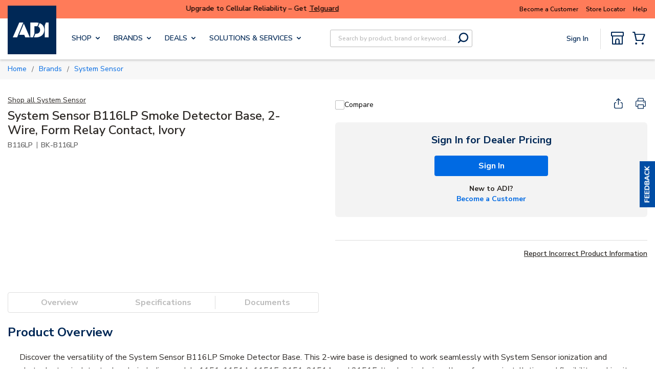

--- FILE ---
content_type: text/plain; charset=utf-8
request_url: https://rl.quantummetric.com/adiglobal/hash-check
body_size: -123
content:
["Det9HrVNBN4=","~QKhaLsSNIM="]

--- FILE ---
content_type: application/javascript; charset=UTF-8
request_url: https://www.adiglobaldistribution.us/cdn-cgi/challenge-platform/scripts/jsd/main.js
body_size: 8225
content:
window._cf_chl_opt={AKGCx8:'b'};~function(a6,to,tW,tF,tx,tc,tp,tK,a0,a2){a6=R,function(k,a,ag,a5,D,j){for(ag={k:515,a:418,D:407,j:360,E:325,b:396,Y:313,L:489,Z:485,f:463,n:337},a5=R,D=k();!![];)try{if(j=-parseInt(a5(ag.k))/1*(parseInt(a5(ag.a))/2)+-parseInt(a5(ag.D))/3*(parseInt(a5(ag.j))/4)+-parseInt(a5(ag.E))/5+parseInt(a5(ag.b))/6*(parseInt(a5(ag.Y))/7)+parseInt(a5(ag.L))/8+-parseInt(a5(ag.Z))/9*(-parseInt(a5(ag.f))/10)+parseInt(a5(ag.n))/11,a===j)break;else D.push(D.shift())}catch(E){D.push(D.shift())}}(T,414517),to=this||self,tW=to[a6(514)],tF=null,tx=tP(),tc={},tc[a6(478)]='o',tc[a6(409)]='s',tc[a6(444)]='u',tc[a6(320)]='z',tc[a6(372)]='n',tc[a6(425)]='I',tc[a6(350)]='b',tp=tc,to[a6(456)]=function(D,j,E,Y,Dh,Dg,Dq,aO,L,z,O,U,J,B,M){if(Dh={k:465,a:495,D:522,j:487,E:410,b:529,Y:410,L:315,Z:523,f:526,n:315,z:513,O:449,U:426,J:368,m:447,e:335,B:438,M:510,i:511,v:501},Dg={k:486,a:359,D:359,j:391,E:368,b:501,Y:493,L:511,Z:479,f:494,n:398,z:374,O:452,U:482},Dq={k:437,a:373,D:516,j:448},aO=a6,L={'WKPph':function(i,Q){return i<Q},'DzJez':aO(Dh.k),'xjdrx':aO(Dh.a),'ofCGH':function(i,Q){return i+Q},'ywIAa':function(i,Q){return i+Q},'pYbnk':function(i,Q){return i===Q},'uSGrr':function(i,Q){return Q===i},'tHgJv':function(i,Q,I){return i(Q,I)}},L[aO(Dh.D)](null,j)||void 0===j)return Y;for(z=tN(j),D[aO(Dh.j)][aO(Dh.E)]&&(z=z[aO(Dh.b)](D[aO(Dh.j)][aO(Dh.Y)](j))),z=D[aO(Dh.L)][aO(Dh.Z)]&&D[aO(Dh.f)]?D[aO(Dh.n)][aO(Dh.Z)](new D[(aO(Dh.f))](z)):function(i,DW,am,Q,I){if(DW={k:426},am=aO,Q={'ehgbz':function(s,o){return s>=o},'hfNXH':function(s,o,aJ){return aJ=R,L[aJ(DW.k)](s,o)},'VagrV':L[am(Dg.k)],'ZVwSS':function(s,o){return s+o}},L[am(Dg.a)]===L[am(Dg.D)]){for(i[am(Dg.j)](),I=0;I<i[am(Dg.E)];i[I]===i[L[am(Dg.b)](I,1)]?i[am(Dg.Y)](L[am(Dg.L)](I,1),1):I+=1);return i}else Q[am(Dg.Z)](D[am(Dg.f)],200)&&Q[am(Dg.n)](Y[am(Dg.f)],300)?U(Q[am(Dg.z)]):z(Q[am(Dg.O)](am(Dg.U),O[am(Dg.f)]))}(z),O='nAsAaAb'.split('A'),O=O[aO(Dh.z)][aO(Dh.O)](O),U=0;L[aO(Dh.U)](U,z[aO(Dh.J)]);J=z[U],B=tA(D,j,J),O(B)?(M=L[aO(Dh.m)]('s',B)&&!D[aO(Dh.e)](j[J]),aO(Dh.B)===E+J?L[aO(Dh.M)](Z,L[aO(Dh.i)](E,J),B):M||Z(E+J,j[J])):Z(L[aO(Dh.v)](E,J),B),U++);return Y;function Z(i,Q,aU){aU=aO,Object[aU(Dq.k)][aU(Dq.a)][aU(Dq.D)](Y,Q)||(Y[Q]=[]),Y[Q][aU(Dq.j)](i)}},tK=a6(442)[a6(420)](';'),a0=tK[a6(513)][a6(449)](tK),to[a6(369)]=function(D,j,DC,ae,E,Y,L,Z,n,z){for(DC={k:506,a:461,D:408,j:527,E:368,b:368,Y:461,L:483,Z:448,f:408,n:470},ae=a6,E={},E[ae(DC.k)]=function(O,U){return O===U},E[ae(DC.a)]=function(O,U){return U===O},E[ae(DC.D)]=function(O,U){return O+U},Y=E,L=Object[ae(DC.j)](j),Z=0;Z<L[ae(DC.E)];Z++)if(n=L[Z],Y[ae(DC.k)]('f',n)&&(n='N'),D[n]){for(z=0;z<j[L[Z]][ae(DC.b)];Y[ae(DC.Y)](-1,D[n][ae(DC.L)](j[L[Z]][z]))&&(a0(j[L[Z]][z])||D[n][ae(DC.Z)](Y[ae(DC.f)]('o.',j[L[Z]][z]))),z++);}else D[n]=j[L[Z]][ae(DC.n)](function(O){return'o.'+O})},a2=function(jB,je,jm,jJ,jU,jO,aM,a,D,j,E){return jB={k:349,a:480,D:541,j:395,E:411},je={k:524,a:342,D:309,j:327,E:543,b:316,Y:499,L:342,Z:458,f:542,n:448,z:532,O:342,U:499,J:532,m:397,e:505,B:342,M:309,i:455,v:371,d:417,Q:405,I:342,l:445,s:347,o:448,W:347},jm={k:321,a:368},jJ={k:382},jU={k:508,a:348,D:532,j:368,E:347,b:437,Y:373,L:516,Z:437,f:373,n:516,z:332,O:439,U:373,J:382,m:448,e:521,B:353,M:356,i:336,v:417,d:521,Q:382,I:457,l:428,s:477,o:545,W:538,F:342,g:473,h:516,H:382,G:505,V:413,C:386,y:543,P:371,x:322,X:542,c:384,S:371,A:521,N:382,K:502,T0:457,T1:371,T2:342,T3:399,T4:448,T5:314,T6:448,T7:405},jO={k:371},aM=a6,a={'rGXtN':function(b,Y){return b==Y},'ykSns':aM(jB.k),'uhSam':aM(jB.a),'ULyNF':function(b,Y){return b<Y},'qwnSU':aM(jB.D),'dYLuY':function(b,Y){return b(Y)},'hnIGQ':function(b,Y){return b|Y},'eCACT':function(b,Y){return b-Y},'lKeok':function(b,Y){return b(Y)},'oowDU':function(b,Y){return b-Y},'ZhGaC':function(b,Y){return Y|b},'aZgXl':function(b,Y){return b<<Y},'FCbth':function(b,Y){return b&Y},'KjqLp':function(b,Y){return b-Y},'tpTim':function(b,Y){return b==Y},'fDlyW':function(b,Y){return b!==Y},'PSkYZ':function(b,Y){return b-Y},'cirZu':function(b,Y){return b(Y)},'ULfgu':function(b,Y){return b>Y},'FsgoM':function(b,Y){return Y&b},'gUwsN':function(b,Y){return b-Y},'rNMVY':function(b,Y){return b(Y)},'usiPV':function(b,Y){return b<<Y},'nUhly':function(b,Y){return b>Y},'XJORa':function(b,Y){return Y|b},'SmjVd':function(b,Y){return b-Y},'VDQjr':function(b,Y){return b==Y},'HUyyd':function(b,Y){return b(Y)},'IqsUY':function(b,Y){return b!=Y},'LjLgl':function(b,Y){return Y==b},'PcbCk':function(b,Y){return b==Y},'thgZp':function(b,Y){return Y*b},'cNblH':function(b,Y){return b!=Y},'ZvmtM':function(b,Y){return b(Y)},'jGGMS':function(b,Y){return b&Y},'tAQOR':function(b,Y){return Y===b}},D=String[aM(jB.j)],j={'h':function(b,jz,ai){return jz={k:531,a:347},ai=aM,a[ai(jO.k)](null,b)?'':j.g(b,6,function(Y,av){return av=ai,av(jz.k)[av(jz.a)](Y)})},'g':function(Y,L,Z,ad,z,O,U,J,B,M,i,Q,I,s,o,W,F,H){if(ad=aM,a[ad(jU.k)]===a[ad(jU.a)])return![];else{if(null==Y)return'';for(O={},U={},J='',B=2,M=3,i=2,Q=[],I=0,s=0,o=0;a[ad(jU.D)](o,Y[ad(jU.j)]);o+=1)if(W=Y[ad(jU.E)](o),Object[ad(jU.b)][ad(jU.Y)][ad(jU.L)](O,W)||(O[W]=M++,U[W]=!0),F=J+W,Object[ad(jU.Z)][ad(jU.f)][ad(jU.n)](O,F))J=F;else if(a[ad(jU.z)]===ad(jU.O))j=E[s];else{if(Object[ad(jU.Z)][ad(jU.U)][ad(jU.L)](U,J)){if(256>J[ad(jU.J)](0)){for(z=0;a[ad(jU.D)](z,i);I<<=1,L-1==s?(s=0,Q[ad(jU.m)](a[ad(jU.e)](Z,I)),I=0):s++,z++);for(H=J[ad(jU.J)](0),z=0;8>z;I=a[ad(jU.B)](I<<1.86,H&1),s==a[ad(jU.M)](L,1)?(s=0,Q[ad(jU.m)](a[ad(jU.i)](Z,I)),I=0):s++,H>>=1,z++);}else{for(H=1,z=0;z<i;I=I<<1|H,s==a[ad(jU.v)](L,1)?(s=0,Q[ad(jU.m)](a[ad(jU.d)](Z,I)),I=0):s++,H=0,z++);for(H=J[ad(jU.Q)](0),z=0;16>z;I=a[ad(jU.I)](a[ad(jU.l)](I,1),a[ad(jU.s)](H,1)),s==a[ad(jU.o)](L,1)?(s=0,Q[ad(jU.m)](Z(I)),I=0):s++,H>>=1,z++);}B--,a[ad(jU.W)](0,B)&&(B=Math[ad(jU.F)](2,i),i++),delete U[J]}else for(H=O[J],z=0;z<i;I=I<<1.51|1&H,s==L-1?(s=0,Q[ad(jU.m)](Z(I)),I=0):s++,H>>=1,z++);J=(B--,0==B&&(B=Math[ad(jU.F)](2,i),i++),O[F]=M++,String(W))}if(a[ad(jU.g)]('',J)){if(Object[ad(jU.Z)][ad(jU.Y)][ad(jU.h)](U,J)){if(256>J[ad(jU.H)](0)){for(z=0;z<i;I<<=1,s==a[ad(jU.G)](L,1)?(s=0,Q[ad(jU.m)](a[ad(jU.V)](Z,I)),I=0):s++,z++);for(H=J[ad(jU.Q)](0),z=0;a[ad(jU.C)](8,z);I=I<<1|a[ad(jU.y)](H,1),a[ad(jU.P)](s,a[ad(jU.x)](L,1))?(s=0,Q[ad(jU.m)](a[ad(jU.X)](Z,I)),I=0):s++,H>>=1,z++);}else{for(H=1,z=0;z<i;I=a[ad(jU.c)](I,1)|H,a[ad(jU.S)](s,L-1)?(s=0,Q[ad(jU.m)](a[ad(jU.A)](Z,I)),I=0):s++,H=0,z++);for(H=J[ad(jU.N)](0),z=0;a[ad(jU.K)](16,z);I=a[ad(jU.T0)](I<<1.5,H&1.86),s==L-1?(s=0,Q[ad(jU.m)](a[ad(jU.V)](Z,I)),I=0):s++,H>>=1,z++);}B--,a[ad(jU.T1)](0,B)&&(B=Math[ad(jU.T2)](2,i),i++),delete U[J]}else for(H=O[J],z=0;z<i;I=a[ad(jU.T3)](I<<1,H&1),L-1==s?(s=0,Q[ad(jU.T4)](Z(I)),I=0):s++,H>>=1,z++);B--,B==0&&i++}for(H=2,z=0;z<i;I=H&1.34|I<<1,a[ad(jU.P)](s,a[ad(jU.T5)](L,1))?(s=0,Q[ad(jU.T4)](Z(I)),I=0):s++,H>>=1,z++);for(;;)if(I<<=1,L-1==s){Q[ad(jU.T6)](Z(I));break}else s++;return Q[ad(jU.T7)]('')}},'j':function(b,aQ){return aQ=aM,a[aQ(jm.k)](null,b)?'':b==''?null:j.i(b[aQ(jm.a)],32768,function(Y,aI){return aI=aQ,b[aI(jJ.k)](Y)})},'i':function(Y,L,Z,al,z,O,U,J,B,M,i,Q,I,s,o,W,H,F){for(al=aM,z=[],O=4,U=4,J=3,B=[],Q=a[al(je.k)](Z,0),I=L,s=1,M=0;3>M;z[M]=M,M+=1);for(o=0,W=Math[al(je.a)](2,2),i=1;a[al(je.D)](i,W);F=I&Q,I>>=1,a[al(je.j)](0,I)&&(I=L,Q=Z(s++)),o|=i*(0<F?1:0),i<<=1);switch(o){case 0:for(o=0,W=Math[al(je.a)](2,8),i=1;W!=i;F=a[al(je.E)](Q,I),I>>=1,a[al(je.b)](0,I)&&(I=L,Q=Z(s++)),o|=a[al(je.Y)](0<F?1:0,i),i<<=1);H=D(o);break;case 1:for(o=0,W=Math[al(je.L)](2,16),i=1;a[al(je.Z)](i,W);F=I&Q,I>>=1,I==0&&(I=L,Q=a[al(je.f)](Z,s++)),o|=a[al(je.Y)](0<F?1:0,i),i<<=1);H=D(o);break;case 2:return''}for(M=z[3]=H,B[al(je.n)](H);;){if(s>Y)return'';for(o=0,W=Math[al(je.L)](2,J),i=1;i!=W;F=Q&I,I>>=1,0==I&&(I=L,Q=Z(s++)),o|=(a[al(je.z)](0,F)?1:0)*i,i<<=1);switch(H=o){case 0:for(o=0,W=Math[al(je.O)](2,8),i=1;i!=W;F=I&Q,I>>=1,I==0&&(I=L,Q=Z(s++)),o|=a[al(je.U)](a[al(je.J)](0,F)?1:0,i),i<<=1);z[U++]=a[al(je.m)](D,o),H=a[al(je.e)](U,1),O--;break;case 1:for(o=0,W=Math[al(je.B)](2,16),i=1;a[al(je.M)](i,W);F=a[al(je.i)](Q,I),I>>=1,a[al(je.v)](0,I)&&(I=L,Q=Z(s++)),o|=a[al(je.Y)](0<F?1:0,i),i<<=1);z[U++]=D(o),H=a[al(je.d)](U,1),O--;break;case 2:return B[al(je.Q)]('')}if(0==O&&(O=Math[al(je.I)](2,J),J++),z[H])H=z[H];else if(a[al(je.l)](H,U))H=M+M[al(je.s)](0);else return null;B[al(je.o)](H),z[U++]=M+H[al(je.W)](0),O--,M=H,0==O&&(O=Math[al(je.L)](2,J),J++)}}},E={},E[aM(jB.E)]=j.h,E}(),a3();function T(jF){return jF='XPUSg,IgoGf,sort,detail,ywexS,log,fromCharCode,3996NKoinP,ZvmtM,hfNXH,XJORa,PvykD,dNDPs,BOQyE,__CF$cv$params,contentDocument,join,api,69RCbxAf,iFPtc,string,getOwnPropertyNames,deuUTQoj,ESCZO,cirZu,location,isArray,event,oowDU,18TxxWpa,zTzuT,split,KQlMK,CnwA5,floor,aoaGz,bigint,WKPph,loading,aZgXl,zmQsf,appendChild,AbQjG,onerror,FGZDW,TYlZ6,onload,rpZJY,prototype,d.cookie,ZRXcK,tkeiF,aUjz8,_cf_chl_opt;JJgc4;PJAn2;kJOnV9;IWJi4;OHeaY1;DqMg0;FKmRv9;LpvFx1;cAdz2;PqBHf2;nFZCC5;ddwW5;pRIb1;rxvNi8;RrrrA2;erHi9,AdeF3,undefined,tAQOR,uOaOj,uSGrr,push,bind,rPPJC,random,ZVwSS,SOxyh,ZQWeV,jGGMS,pRIb1,ZhGaC,cNblH,function,xhr-error,zGNsN,xOtBt,30RltlQS,[native code],success,JBxy9,wNyPS,errorInfoObject,readyState,map,DOMContentLoaded,DBAZe,fDlyW,catch,SUNVZ,1|3|4|2|0,FCbth,object,ehgbz,bjTMv,Jnnzd,http-code:,indexOf,XMLHttpRequest,1598283fHndFw,DzJez,Object,ddYhH,1511512wzyMVo,iframe,nTXfL,1|0|5|7|2|3|4|6,splice,status,NydEY,createElement,clientInformation,randomUUID,thgZp,chctx,ofCGH,nUhly,toString,XMkje,PSkYZ,nPRHk,addEventListener,ykSns,JopbK,tHgJv,ywIAa,stringify,includes,document,41537nLaKWi,call,postMessage,error on cf_chl_props,tGclc,TmXBF,dYLuY,pYbnk,from,HUyyd,open,Set,keys,ontimeout,concat,contentWindow,EC6n7zAxak-ftUM2gvu4PBcNQHSo0$LVJ+lIYR1XymKj5ZFWw8heb9TGqD3dOprsi,ULyNF,send,LRmiB4,ICYvQ,xRuHD,jsd,tpTim,SSTpq3,mGOiL,cxltO,rNMVY,FsgoM,uZdsL,KjqLp,/b/ov1/0.8022074509158813:1769704118:bbJ8kg4_I9XgeHiucoOLVaPKlKJvrBsAVIrMrvCHzmo/,vnmsY,cwpxe,IWuyb,IqsUY,tabIndex,LhDTV,iZEXI,8071WjQGXW,SmjVd,Array,PcbCk,2|4|1|3|0,cloudflare-invisible,RbXGE,symbol,VDQjr,gUwsN,/jsd/oneshot/d251aa49a8a3/0.8022074509158813:1769704118:bbJ8kg4_I9XgeHiucoOLVaPKlKJvrBsAVIrMrvCHzmo/,MccwH,1231740ImbzjP,NnHIi,LjLgl,display: none,jhBeu,jLtrN,VNeRZ,qwnSU,timeout,AKGCx8,isNaN,lKeok,662288biaThj,href,hefBe,POST,now,pow,_cf_chl_opt,aNqBh,pNEQH,getPrototypeOf,charAt,uhSam,tLLxn,boolean,style,QSBqD,hnIGQ,yGoqM,wKWLy,eCACT,axGWc,/cdn-cgi/challenge-platform/h/,xjdrx,89584nNKlvl,onreadystatechange,Xiyzn,SMnqh,syTve,jrHpn,WkOJH,pnIPm,length,rxvNi8,source,rGXtN,number,hasOwnProperty,VagrV,yEZqM,error,wkMpH,sid,/invisible/jsd,body,Function,charCodeAt,navigator,usiPV,parent,ULfgu,pkLOA2,removeChild'.split(','),T=function(){return jF},T()}function tA(D,j,E,DB,af,Y,L,Z,Dm,U,J,n){L=(DB={k:362,a:333,D:536,j:308,E:355,b:419,Y:429,L:446,Z:459,f:308,n:478,z:311,O:355,U:491,J:333,m:528,e:459,B:474,M:315,i:415,v:308,d:315,Q:429},af=a6,Y={},Y[af(DB.k)]=af(DB.a),Y[af(DB.D)]=function(z,O){return z==O},Y[af(DB.j)]=function(z,O){return z===O},Y[af(DB.E)]=af(DB.b),Y[af(DB.Y)]=function(z,O){return z===O},Y[af(DB.L)]=af(DB.Z),Y);try{Z=j[E]}catch(z){return'i'}if(L[af(DB.D)](null,Z))return L[af(DB.f)](void 0,Z)?'u':'x';if(af(DB.n)==typeof Z)try{if(af(DB.z)===L[af(DB.O)])Dm={k:491},U={},U[af(DB.U)]=L[af(DB.k)],J=U,j[af(DB.J)]=5e3,E[af(DB.m)]=function(an){an=af,Y(J[an(Dm.k)])};else if(af(DB.e)==typeof Z[af(DB.B)])return Z[af(DB.B)](function(){}),'p'}catch(U){}return D[af(DB.M)][af(DB.i)](Z)?'a':L[af(DB.v)](Z,D[af(DB.d)])?'D':!0===Z?'T':L[af(DB.Q)](!1,Z)?'F':(n=typeof Z,L[af(DB.L)]==n?tS(D,Z)?'N':'f':tp[n]||'?')}function tS(D,j,Dz,au,E,Y){return Dz={k:339,a:436,D:381,j:436,E:381,b:437,Y:503,L:516,Z:483,f:464},au=a6,E={},E[au(Dz.k)]=function(L,Z){return L instanceof Z},E[au(Dz.a)]=function(L,Z){return L<Z},Y=E,Y[au(Dz.k)](j,D[au(Dz.D)])&&Y[au(Dz.j)](0,D[au(Dz.E)][au(Dz.b)][au(Dz.Y)][au(Dz.L)](j)[au(Dz.Z)](au(Dz.f)))}function tH(ac,aR,k,a){if(ac={k:481,a:454},aR=a6,k={'Jnnzd':function(D,j,E){return D(j,E)},'ZQWeV':function(D,j){return j*D}},a=th(),a===null)return;tF=(tF&&clearTimeout(tF),k[aR(ac.k)](setTimeout,function(){tg()},k[aR(ac.a)](a,1e3)))}function tC(D1,at,k,a,D,j,E,b){for(D1={k:476,a:324,D:420,j:390,E:462,b:423,Y:548,L:341},at=a6,k={'MccwH':at(D1.k),'IgoGf':function(Y,L){return Y-L},'xOtBt':function(Y){return Y()},'cwpxe':function(Y,L){return Y/L}},a=k[at(D1.a)][at(D1.D)]('|'),D=0;!![];){switch(a[D++]){case'0':return!![];case'1':j=3600;continue;case'2':if(k[at(D1.j)](b,E)>j)return![];continue;case'3':E=k[at(D1.E)](tV);continue;case'4':b=Math[at(D1.b)](k[at(D1.Y)](Date[at(D1.L)](),1e3));continue}break}}function tG(a,aS,ak,D,j){return aS={k:472,a:451},ak=a6,D={},D[ak(aS.k)]=function(E,b){return E<b},j=D,j[ak(aS.k)](Math[ak(aS.a)](),a)}function tP(DE,aL){return DE={k:498},aL=a6,crypto&&crypto[aL(DE.k)]?crypto[aL(DE.k)]():''}function R(k,w,t,a){return k=k-308,t=T(),a=t[k],a}function a4(j,E,jW,aF,b,Y,L,Z){if(jW={k:421,a:465,D:366,j:318,E:406,b:465,Y:370,L:318,Z:378,f:416,n:421,z:385,O:517,U:416,J:376,m:392},aF=a6,b={},b[aF(jW.k)]=aF(jW.a),b[aF(jW.D)]=aF(jW.j),Y=b,!j[aF(jW.E)])return;E===aF(jW.b)?(L={},L[aF(jW.Y)]=aF(jW.L),L[aF(jW.Z)]=j.r,L[aF(jW.f)]=Y[aF(jW.n)],to[aF(jW.z)][aF(jW.O)](L,'*')):(Z={},Z[aF(jW.Y)]=Y[aF(jW.D)],Z[aF(jW.Z)]=j.r,Z[aF(jW.U)]=aF(jW.J),Z[aF(jW.m)]=E,to[aF(jW.z)][aF(jW.O)](Z,'*'))}function th(aV,a9,a,D,j,E){return aV={k:547,a:372,D:403},a9=a6,a={},a[a9(aV.k)]=a9(aV.a),D=a,j=to[a9(aV.D)],!j?null:(E=j.i,typeof E!==D[a9(aV.k)]||E<30)?null:E}function tg(k,aG,aH,a7,a,D){aG={k:352,a:518},aH={k:424,a:459},a7=a6,a={'aoaGz':function(j,E){return E===j},'QSBqD':function(j){return j()}},D=a[a7(aG.k)](a1),ty(D.r,function(j,a8){a8=a7,a[a8(aH.k)](typeof k,a8(aH.a))&&k(j),tH()}),D.e&&tX(a7(aG.a),D.e)}function tX(j,E,Du,aZ,b,Y,L,Z,f,n,z,O,U,J,m){if(Du={k:492,a:546,D:331,j:443,E:434,b:440,Y:420,L:509,Z:393,f:358,n:343,z:334,O:433,U:379,J:403,m:333,e:528,B:422,M:539,i:343,v:534,d:343,Q:534,I:387,l:441,s:466,o:484,W:468,F:500,g:370,h:537,H:533,G:411,V:525,C:340},aZ=a6,b={'VNeRZ':function(B,M){return B(M)},'tkeiF':aZ(Du.k),'JopbK':function(B,M){return B+M},'ywexS':function(B,M){return B+M},'FGZDW':aZ(Du.a)},!b[aZ(Du.D)](tG,0))return![];L=(Y={},Y[aZ(Du.j)]=j,Y[aZ(Du.E)]=E,Y);try{for(Z=b[aZ(Du.b)][aZ(Du.Y)]('|'),f=0;!![];){switch(Z[f++]){case'0':n=b[aZ(Du.L)](b[aZ(Du.Z)](aZ(Du.f),to[aZ(Du.n)][aZ(Du.z)]),b[aZ(Du.O)])+z.r+aZ(Du.U);continue;case'1':z=to[aZ(Du.J)];continue;case'2':J[aZ(Du.m)]=2500;continue;case'3':J[aZ(Du.e)]=function(){};continue;case'4':U=(O={},O[aZ(Du.B)]=to[aZ(Du.n)][aZ(Du.B)],O[aZ(Du.M)]=to[aZ(Du.i)][aZ(Du.M)],O[aZ(Du.v)]=to[aZ(Du.d)][aZ(Du.Q)],O[aZ(Du.I)]=to[aZ(Du.n)][aZ(Du.l)],O[aZ(Du.s)]=tx,O);continue;case'5':J=new to[(aZ(Du.o))]();continue;case'6':m={},m[aZ(Du.W)]=L,m[aZ(Du.F)]=U,m[aZ(Du.g)]=aZ(Du.h),J[aZ(Du.H)](a2[aZ(Du.G)](m));continue;case'7':J[aZ(Du.V)](aZ(Du.C),n);continue}break}}catch(B){}}function a1(Dx,aB,D,j,E,b,Y,L){D=(Dx={k:328,a:497,D:496,j:490,E:351,b:450,Y:310,L:380,Z:430,f:530,n:519,z:544,O:329,U:383,J:404,m:388},aB=a6,{'rPPJC':aB(Dx.k),'tGclc':function(Z,f,n,z,O){return Z(f,n,z,O)},'uZdsL':function(Z,f,n,z,O){return Z(f,n,z,O)},'jhBeu':aB(Dx.a)});try{return j=tW[aB(Dx.D)](aB(Dx.j)),j[aB(Dx.E)]=D[aB(Dx.b)],j[aB(Dx.Y)]='-1',tW[aB(Dx.L)][aB(Dx.Z)](j),E=j[aB(Dx.f)],b={},b=D[aB(Dx.n)](pRIb1,E,E,'',b),b=D[aB(Dx.z)](pRIb1,E,E[D[aB(Dx.O)]]||E[aB(Dx.U)],'n.',b),b=pRIb1(E,j[aB(Dx.J)],'d.',b),tW[aB(Dx.L)][aB(Dx.m)](j),Y={},Y.r=b,Y.e=null,Y}catch(Z){return L={},L.r={},L.e=Z,L}}function tN(D,Di,az,j,E,Y){for(Di={k:400,a:529,D:527,j:346},az=a6,j={},j[az(Di.k)]=function(L,Z){return Z!==L},E=j,Y=[];E[az(Di.k)](null,D);Y=Y[az(Di.a)](Object[az(Di.D)](D)),D=Object[az(Di.j)](D));return Y}function a3(jo,jq,jl,jI,as,k,a,D,j,E){if(jo={k:427,a:471,D:403,j:467,E:469,b:488,Y:377,L:507,Z:357,f:361},jq={k:377,a:520,D:469,j:488,E:361},jl={k:504,a:540},jI={k:431,a:431,D:317,j:420,E:423,b:341,Y:504},as=a6,k={'mGOiL':function(b,Y){return b(Y)},'wkMpH':function(b){return b()},'TmXBF':function(b,Y){return b!==Y},'ddYhH':as(jo.k),'wNyPS':function(b,Y){return b!==Y},'axGWc':as(jo.a)},a=to[as(jo.D)],!a)return;if(!tC())return;(D=![],j=function(aq,b,Y){if(aq=as,b={},b[aq(jl.k)]=function(L,Z){return L>Z},Y=b,!D){if(D=!![],!tC())return;k[aq(jl.a)](tg,function(L,ao,f,n,z,O,U){if(ao=aq,ao(jI.k)===ao(jI.a))a4(a,L);else for(f=ao(jI.D)[ao(jI.j)]('|'),n=0;!![];){switch(f[n++]){case'0':return!![];case'1':z=E[ao(jI.E)](b[ao(jI.b)]()/1e3);continue;case'2':O=3600;continue;case'3':if(Y[ao(jI.Y)](z-U,O))return![];continue;case'4':U=j();continue}break}})}},k[as(jo.j)](tW[as(jo.E)],k[as(jo.b)]))?k[as(jo.Y)](j):to[as(jo.L)]?tW[as(jo.L)](k[as(jo.Z)],j):(E=tW[as(jo.f)]||function(){},tW[as(jo.f)]=function(aW){aW=as,k[aW(jq.k)](E),k[aW(jq.a)](tW[aW(jq.D)],k[aW(jq.j)])&&(tW[aW(jq.E)]=E,j())})}function tV(aA,aw,k){return aA={k:403,a:423},aw=a6,k=to[aw(aA.k)],Math[aw(aA.a)](+atob(k.t))}function tr(ay,aT,k){return ay={k:326},aT=a6,k={'NnHIi':function(a){return a()}},k[aT(ay.k)](th)!==null}function ty(k,a,Dj,DD,Da,D9,aa,D,j,E,b){Dj={k:333,a:344,D:482,j:340,E:323,b:403,Y:394,L:343,Z:484,f:525,n:402,z:453,O:389,U:358,J:334,m:354,e:406,B:333,M:528,i:435,v:432,d:414,Q:338,I:364,l:533,s:411,o:512},DD={k:460},Da={k:401,a:494,D:494,j:465,E:365,b:344,Y:475,L:453,Z:330,f:412,n:448,z:535,O:382,U:312,J:363,m:367},D9={k:345},aa=a6,D={'pNEQH':aa(Dj.k),'yEZqM':function(Y,L){return Y==L},'RbXGE':function(Y,L){return Y-L},'dNDPs':function(Y,L){return Y>=L},'jrHpn':function(Y,L){return L===Y},'SUNVZ':aa(Dj.a),'SOxyh':function(Y,L){return Y+L},'jLtrN':aa(Dj.D),'BOQyE':aa(Dj.j),'XPUSg':function(Y,L){return Y+L},'yGoqM':aa(Dj.E),'syTve':function(Y){return Y()}},j=to[aa(Dj.b)],console[aa(Dj.Y)](to[aa(Dj.L)]),E=new to[(aa(Dj.Z))](),E[aa(Dj.f)](D[aa(Dj.n)],D[aa(Dj.z)](D[aa(Dj.O)](aa(Dj.U),to[aa(Dj.L)][aa(Dj.J)])+D[aa(Dj.m)],j.r)),j[aa(Dj.e)]&&(E[aa(Dj.B)]=5e3,E[aa(Dj.M)]=function(aD){aD=aa,a(D[aD(D9.k)])}),E[aa(Dj.i)]=function(Dt,DT,ab,Y){if(Dt={k:319},DT={k:375},ab=aa,Y={'ESCZO':function(L,Z,aj){return aj=R,D[aj(DT.k)](L,Z)},'ICYvQ':function(L,Z){return L(Z)},'iZEXI':function(L,Z){return L<<Z},'SMnqh':function(L,Z){return Z&L},'pnIPm':function(L,Z,aE){return aE=R,D[aE(Dt.k)](L,Z)}},D[ab(Da.k)](E[ab(Da.a)],200)&&E[ab(Da.D)]<300)a(ab(Da.j));else if(D[ab(Da.E)](ab(Da.b),D[ab(Da.Y)]))a(D[ab(Da.L)](D[ab(Da.Z)],E[ab(Da.a)]));else{for(h=0;H<G;C<<=1,Y[ab(Da.f)](y,P-1)?(x=0,X[ab(Da.n)](Y[ab(Da.z)](c,S)),A=0):N++,V++);for(K=T0[ab(Da.O)](0),T1=0;8>T2;T4=Y[ab(Da.U)](T5,1)|Y[ab(Da.J)](T6,1),T7==Y[ab(Da.m)](T8,1)?(T9=0,TT[ab(Da.n)](Y[ab(Da.z)](TR,Tk)),Tw=0):Tt++,Ta>>=1,T3++);}},E[aa(Dj.v)]=function(aY){aY=aa,a(aY(DD.k))},b={'t':tV(),'lhr':tW[aa(Dj.d)]&&tW[aa(Dj.d)][aa(Dj.Q)]?tW[aa(Dj.d)][aa(Dj.Q)]:'','api':j[aa(Dj.e)]?!![]:![],'c':D[aa(Dj.I)](tr),'payload':k},E[aa(Dj.l)](a2[aa(Dj.s)](JSON[aa(Dj.o)](b)))}}()